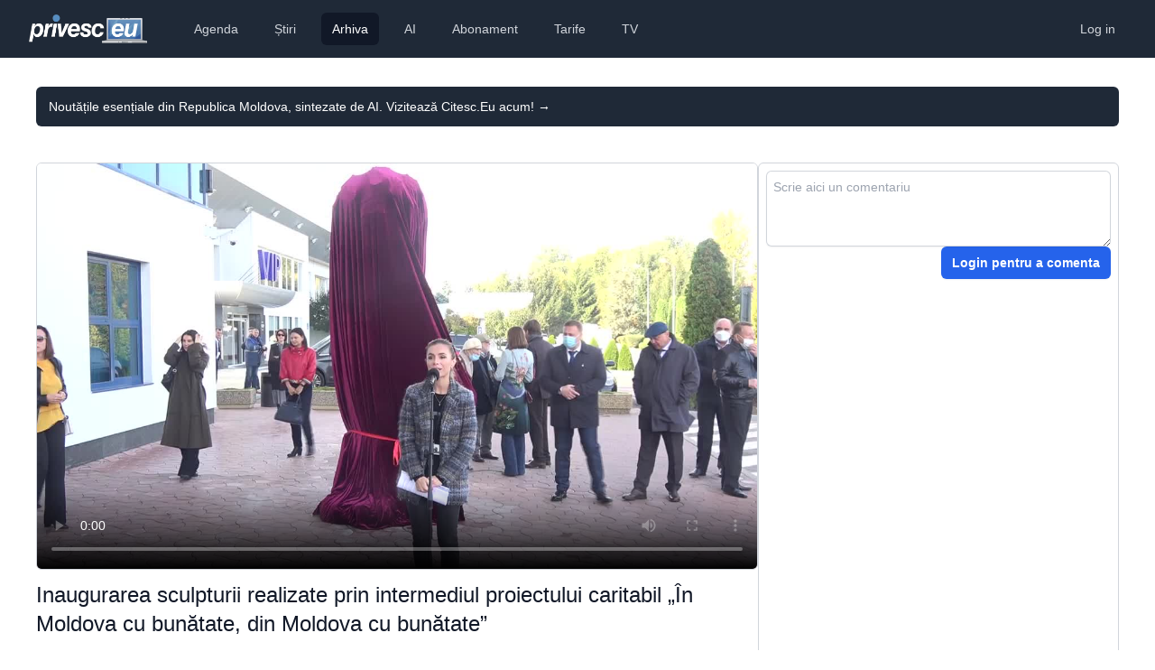

--- FILE ---
content_type: text/html; charset=utf-8
request_url: https://www.privesc.eu/arhiva/96687
body_size: 8441
content:
<!DOCTYPE html>
<html lang="en"><head><meta charset="utf-8">
    <meta name="viewport" content="width=device-width, initial-scale=1.0, maximum-scale=1.0, user-scalable=no">
    <base href="/">
    <link rel="stylesheet" href="https://rsms.me/inter/inter.css">
    <link rel="stylesheet" href="/css/tailwind.generated.css" asp-append-version="true">
    <link rel="stylesheet" href="/css/app.css" asp-append-version="true">
    <link rel="stylesheet" href="//vjs.zencdn.net/8.3.0/video-js.min.css">

    <meta name="apple-mobile-web-app-title" content="Privesc.Eu">
    <meta name="apple-mobile-web-app-status-bar-style" content="black">
    <meta name="google-play-app" content="app-id=com.evisoft.privesc.eu">
    <link rel="apple-touch-icon" sizes="57x57" href="/apple-touch-icon-57x57.png">
    <link rel="apple-touch-icon" sizes="60x60" href="/apple-touch-icon-60x60.png">
    <link rel="apple-touch-icon" sizes="72x72" href="/apple-touch-icon-72x72.png">
    <link rel="apple-touch-icon" sizes="76x76" href="/apple-touch-icon-76x76.png">
    <link rel="apple-touch-icon" sizes="114x114" href="/apple-touch-icon-114x114.png">
    <link rel="apple-touch-icon" sizes="120x120" href="/apple-touch-icon-120x120.png">
    <link rel="apple-touch-icon" sizes="144x144" href="/apple-touch-icon-144x144.png">
    <link rel="apple-touch-icon" sizes="152x152" href="/apple-touch-icon-152x152.png">
    <link rel="apple-touch-icon" sizes="180x180" href="/apple-touch-icon-180x180.png">
    <link rel="icon" type="image/png" href="/favicon-32x32.png" sizes="32x32">
    <link rel="icon" type="image/png" href="/android-chrome-192x192.png" sizes="192x192">
    <link rel="icon" type="image/png" href="/favicon-96x96.png" sizes="96x96">
    <link rel="icon" type="image/png" href="/favicon-16x16.png" sizes="16x16">
    <link rel="manifest" href="/manifest.json">

    <meta name="application-name" content="Privesc.Eu">
    <meta name="msapplication-TileColor" content="#ffc40d">
    <meta name="msapplication-TileImage" content="/mstile-144x144.png">
    <meta name="theme-color" content="#ffffff">

    <meta name="apple-itunes-app" content="app-id=587512182">
    <link rel="alternate" href="ios-app://587512182/privesceu">
    <link rel="alternate" href="android-app://com.evisoft.privesc.eu/privesceu">

    <meta property="og:site_name" content="Privesc.Eu">
    <meta property="og:locale" content="ro_RO">

    <meta property="fb:admins" content="688120758">
    <meta property="fb:app_id" content="131721546489">

    <!--Blazor:{"type":"server","prerenderId":"386d0b44761c4ecb96628aae420c265f","key":{"locationHash":"77D12F14A8105320B1AAED6AE7E689DA0EC4483270A645E84079EAA0FFDF550D:5","formattedComponentKey":""},"sequence":0,"descriptor":"CfDJ8I9tjBrRniZClTJO9LF4U0Gp4hY2UAiqM6T3S6koEMZTM3QirhzcUDK99Y5adgIViscSyYDycgXc7io8ZlMnBedKkI8ljWVexCFvpHD/KeXzm3mJuylKXyLyuq2QCMjSCjUylMFNDNn9ZDLEnL4dscrhQymkHfx4aCDtyeTI7fSq899hvCjx4iVhGc\u002BD31MZwjJe77FRuVeEoxczotOgkx0YISx2P6sN88B0Sbg7tUv//EGem6YtIEjg3sk2o2v7Ke36dQR5xzUo3NkoX9jINRVR\u002BtllJtmdSfl\u002B29iN4FTgJB2nDNUS2AqdqHXp\u002BhySC8YA8NM4yHO8SUwRT4pQzlotkd1V\u002BXnfeY8WE\u002BkF4e5DYmN1pdPhk\u002BR3pZIQ9BAJmXWsar\u002BczwNiHqqNdvW9d7vLXQcrBNYcYF0rAYqR\u002BoKFlMjaydsMcXi0VvoQGC4Mn\u002BuTrHXhPivltOLt1xJ\u002BmVlbMmr1MVrVZgNrB04gucitsHNc6/8rEwo\u002BqRaP3U7CZPOW9BP6ZIoHQ/aW/moNbPeGdKYP9m7P/92OyiuUPedcTgVac\u002BuNmOE2xXkRLjVZQWRVYU5CWWL1NGmnj6opjK8="}--><title>Inaugurarea sculpturii realizate prin intermediul proiectului caritabil &#x201E;&#xCE;n Moldova cu bun&#x103;tate, din Moldova cu bun&#x103;tate&#x201D;</title><link rel="image_src" href="https://storage.privesc.eu/thumnails/96687.jpg" />
        <meta name="apple-itunes-app" content="app-id=587512182, app-argument=https://www.privesc.eu/arhiva/96687" />
        <link rel="alternate" href="ios-app://587512182/privesceu/live/96687" />
        <link rel="alternate" href="android-app://com.evisoft.privesc.eu/privesceu/live/96687" />

        <meta property="al:ios:url" content="privesceu://live/96687" />
        <meta property="al:ios:app_store_id" content="587512182">
        <meta property="al:ios:app_name" content="Privesc.Eu">

        <meta property="al:android:url" content="privesceu://live/96687" />
        <meta property="al:android:app_name" content="Privesc.Eu">
        <meta property="al:android:package" content="com.evisoft.privesc.eu">

        <meta name="description" content="Descoperiți serviciile noastre profesionale de transmisie live pentru evenimente, disponibile pe platforme multiple inclusiv Facebook, YouTube, TikTok, X, TV, portaluri de noutăți și aplicații mobile iOS/Android. Calitate HD, streaming fără întreruperi.">
        <meta name="keywords" content="transmisie live, facebook live, youtube live, tiktok live, streaming TV, streaming video online, webcast, video evenimente live, aplicații streaming mobile">
        <meta property="og:description" content="Descoperiți serviciile noastre profesionale de transmisie live pentru evenimente, disponibile pe platforme multiple inclusiv Facebook, YouTube, TikTok, X, TV, portaluri de noutăți și aplicații mobile iOS/Android. Calitate HD, streaming fără întreruperi.">
        <meta property="og:title" content="Inaugurarea sculpturii realizate prin intermediul proiectului caritabil &#x201E;&#xCE;n Moldova cu bun&#x103;tate, din Moldova cu bun&#x103;tate&#x201D;" />
        <meta property="og:image" content="https://storage.privesc.eu/thumnails/96687.jpg" />
        <meta property="og:url" content="https://www.privesc.eu/arhiva/96687/Inaugurarea-sculpturii-realizate-prin-intermediul-proiectului-caritabil--in-Moldova-cu-bunatate--din-Moldova-cu-bunatate-" />

        <meta name="twitter:card" content="player">
        <meta name="twitter:site" content="@privesceu">
        <meta name="twitter:url" content="https://www.privesc.eu/arhiva/96687/Inaugurarea-sculpturii-realizate-prin-intermediul-proiectului-caritabil--in-Moldova-cu-bunatate--din-Moldova-cu-bunatate-" />
        <meta name="twitter:title" content="Inaugurarea sculpturii realizate prin intermediul proiectului caritabil &#x201E;&#xCE;n Moldova cu bun&#x103;tate, din Moldova cu bun&#x103;tate&#x201D;" />
        <meta name="twitter:description" content="[Transmisiune live]">
        <meta name="twitter:image" content="https://storage.privesc.eu/thumnails/96687.jpg" />
        <meta name="twitter:player" content="https://www.privesc.eu/widget/live/96687" />
        <meta name="twitter:player:width" content="1280">
        <meta name="twitter:player:height" content="720"><!--Blazor:{"prerenderId":"386d0b44761c4ecb96628aae420c265f"}--></head>

<body><div class="min-h-full"><!--Blazor:{"type":"server","prerenderId":"fc3ab3044e13444e88b6e6b39622b972","key":{"locationHash":"D996EDD9329939B0E9185B2E58CD8820BB6F367FB41D2B44567EF903B0803293:10","formattedComponentKey":""},"sequence":1,"descriptor":"CfDJ8I9tjBrRniZClTJO9LF4U0Hf2knhoOw2y0ffgllcrCB3ap/E0KoZiTMv6DMNQqeViznWHS555y5yUMKAdzzaPDTooSJeREwMcE2erHCrX2HpzQipdwXKTnD8D2mMm68h1pjyfDZDJtf4zYsjtv9DP4Stv4aSDszQ\u002BH5bMhPPgds34X/w1wNHxav8TcaHeHKz\u002B/DVhoysAYPG3eeunk5zH1UKRVVgJPeXsIlzJM7bNyFFElYOT0hfsdvXO1IihWLBcWXx2/uqSwNTXDF1XhFMxjI5US101eVzM/rueddPi0v2XXZNMn\u002BuIK7lHwuf4FYvMC1q\u002BS3w80bYel5k1JRuLHqOivjXjx0i/4P/02uyb\u002BTpQJum8X98b1OYh1bN9ZwQCLK277g\u002BQ6TNibbyb0bnqw/BoV1\u002B9dJPr\u002BDbA2JzKnyoToaWpqq7yrbSTDjO/\u002BtGGsT\u002BpwvU\u002BvLnBEaNPrY9ISqGL78urDs1Un3dLi2jfqhrD9Lf\u002B8mAqzhtMFrojqTKWw82UezuyEcX\u002BcV1o1CnDMo="}--><header><nav class="bg-gray-800"><div class="px-4 sm:px-6 lg:px-8"><div class="flex items-center justify-between h-16"><div class="flex items-center"><div class="flex-shrink-0"><a href="/"><img class="h-8" src="/images/logo.png" alt="Privesc.Eu"></a></div>
                    <div class="hidden md:block"><div class="ml-10 flex items-baseline space-x-4"><a href="/agenda" class="text-gray-300 hover:bg-gray-700 hover:text-white px-3 py-2 rounded-md text-sm font-medium">Agenda</a><a href="/news" class="text-gray-300 hover:bg-gray-700 hover:text-white px-3 py-2 rounded-md text-sm font-medium">&#x218;tiri</a><a href="/arhiva" class="text-gray-300 hover:bg-gray-700 hover:text-white px-3 py-2 rounded-md text-sm font-medium bg-gray-900 text-white px-3 py-2 rounded-md text-sm font-medium" aria-current="page">Arhiva</a><a href="/ai" class="text-gray-300 hover:bg-gray-700 hover:text-white px-3 py-2 rounded-md text-sm font-medium">AI</a><a href="/abonament" class="text-gray-300 hover:bg-gray-700 hover:text-white px-3 py-2 rounded-md text-sm font-medium">Abonament</a><a href="/prices" class="text-gray-300 hover:bg-gray-700 hover:text-white px-3 py-2 rounded-md text-sm font-medium">Tarife</a><a href="https://privesc.tv" class="text-gray-300 hover:bg-gray-700 hover:text-white px-3 py-2 rounded-md text-sm font-medium">TV</a></div></div></div>
                <div class="hidden md:block"><div class="ml-4 flex items-center md:ml-6"><a href="login?redirectUri=/" data-enhance-nav="false" class="text-gray-300 hover:bg-gray-700 hover:text-white px-3 py-2 rounded-md text-sm font-medium">Log in</a></div></div>
                <div class="-mr-2 flex md:hidden"><button type="button" class="bg-gray-800 inline-flex items-center justify-center p-2 rounded-md text-gray-400 hover:text-white hover:bg-gray-700 focus:outline-none focus:ring-2 focus:ring-offset-2 focus:ring-offset-gray-800 focus:ring-white" aria-controls="mobile-menu" aria-expanded="false"><span class="sr-only">Deschide meniul principal</span>
                        <svg class="block h-6 w-6" xmlns="http://www.w3.org/2000/svg" fill="none" viewBox="0 0 24 24" stroke="currentColor" aria-hidden="true"><path stroke-linecap="round" stroke-linejoin="round" stroke-width="2" d="M4 6h16M4 12h16M4 18h16"></path></svg>
                        <svg class="hidden h-6 w-6" xmlns="http://www.w3.org/2000/svg" fill="none" viewBox="0 0 24 24" stroke="currentColor" aria-hidden="true"><path stroke-linecap="round" stroke-linejoin="round" stroke-width="2" d="M6 18L18 6M6 6l12 12"></path></svg></button></div></div></div>
        
        <div class="lg:hidden hidden" role="dialog" aria-modal="true"><div class="inset-y-0 right-0 z-10 w-full overflow-y-auto bg-white px-4 py-4 sm:max-w-sm sm:ring-1 sm:ring-gray-900/10"><div class="flow-root"><div class="divide-y divide-gray-500/10"><div class="space-y-2"><a href="/agenda" class="-mx-3 block rounded-lg px-3 py-2 text-base font-semibold leading-7 text-gray-900 hover:bg-gray-50">Agenda</a><a href="/news" class="-mx-3 block rounded-lg px-3 py-2 text-base font-semibold leading-7 text-gray-900 hover:bg-gray-50">&#x218;tiri</a><a href="/arhiva" class="-mx-3 block rounded-lg px-3 py-2 text-base font-semibold leading-7 text-gray-900 hover:bg-gray-50 active" aria-current="page">Arhiva</a><a href="/ai" class="-mx-3 block rounded-lg px-3 py-2 text-base font-semibold leading-7 text-gray-900 hover:bg-gray-50">AI</a><a href="/abonament" class="-mx-3 block rounded-lg px-3 py-2 text-base font-semibold leading-7 text-gray-900 hover:bg-gray-50">Abonament</a><a href="/prices" class="-mx-3 block rounded-lg px-3 py-2 text-base font-semibold leading-7 text-gray-900 hover:bg-gray-50">Tarife</a><a href="https://privesc.tv" class="-mx-3 block rounded-lg px-3 py-2 text-base font-semibold leading-7 text-gray-900 hover:bg-gray-50">TV</a></div>
                        <div class="py-2"><a href="login?redirectUri=/" data-enhance-nav="false" class="text-gray-300 hover:bg-gray-700 hover:text-white px-3 py-2 rounded-md text-sm font-medium">Log in</a></div></div></div></div></div></nav></header>
<main role="main" class="px-4 m-0 sm:m-6" b-amfdnu2ybg><div class="absolute inset-x-0 -top-40 -z-10 transform-gpu overflow-hidden blur-3xl sm:-top-80" aria-hidden="true"><div class="relative left-[calc(50%-11rem)] aspect-[1155/678] w-[36.125rem] -translate-x-1/2 rotate-[30deg] bg-gradient-to-tr from-[#ff80b5] to-[#9089fc] opacity-30 sm:left-[calc(50%-30rem)] sm:w-[72.1875rem]" style="clip-path: polygon(74.1% 44.1%, 100% 61.6%, 97.5% 26.9%, 85.5% 0.1%, 80.7% 2%, 72.5% 32.5%, 60.2% 62.4%, 52.4% 68.1%, 47.5% 58.3%, 45.2% 34.5%, 27.5% 76.7%, 0.1% 64.9%, 17.9% 100%, 27.6% 76.8%, 76.1% 97.7%, 74.1% 44.1%)"></div></div><div class="flex items-center gap-x-6 bg-gray-800 px-6 py-2.5 sm:px-3.5 mt-8 rounded-md text-left"><p class="text-sm leading-6 text-white"><a href="https://citesc.eu" target="_blank" class="text-white">Nout&#x103;&#x21B;ile esen&#x21B;iale din Republica Moldova, sintezate de AI. Viziteaz&#x103; Citesc.Eu acum!&#xA0;<span aria-hidden="true">&rarr;</span></a></p></div><div class="flex flex-col sm:flex-row gap-6 mt-10 mb-16"><div class="flex-auto sm:basis-2/3"><div class="w-full aspect-video"><video controls poster="https://storage.privesc.eu/thumnails/96687.jpg" preload="auto" id="video_96687" class="vjs-16-9 video-js vjs-default-skin vjs-big-play-centered w-full h-full border border-gray-300 rounded-md" b-4dpu2da1eu><source src="https://do1.privesc.eu/storage/20211014-inaugurare-monument-aeroport.mp4/playlist.m3u8" type="application/x-mpegURL" b-4dpu2da1eu /></video></div>
            <div class="my-3"><a href="/arhiva/96687/Inaugurarea-sculpturii-realizate-prin-intermediul-proiectului-caritabil--in-Moldova-cu-bunatate--din-Moldova-cu-bunatate-" class="text-xl sm:text-lg md:text-lg lg:text-2xl font-medium text-gray-900">Inaugurarea sculpturii realizate prin intermediul proiectului caritabil &#x201E;&#xCE;n Moldova cu bun&#x103;tate, din Moldova cu bun&#x103;tate&#x201D;</a></div>
            <div class="flex flex-row justify-between items-center my-3"><div class="text-gray-600 text-xs flex items-center"><span>Transmis live</span><span class="whitespace-nowrap">&#xA0;joi, 14 octombrie 2021 11:00</span></div>
                <div class="flex flex-row gap-3 text-sm font-medium text-gray-700">

        <div><button title="Distribuie prietenilor acest eveniment"><svg xmlns="http://www.w3.org/2000/svg" class="w-5 h-5 stroke-gray-500 hover:stroke-gray-900" fill="none" viewBox="0 0 24 24" stroke-width="1.5" stroke="currentColor"><path stroke-linecap="round" stroke-linejoin="round" d="M7.217 10.907a2.25 2.25 0 100 2.186m0-2.186c.18.324.283.696.283 1.093s-.103.77-.283 1.093m0-2.186l9.566-5.314m-9.566 7.5l9.566 5.314m0 0a2.25 2.25 0 103.935 2.186 2.25 2.25 0 00-3.935-2.186zm0-12.814a2.25 2.25 0 103.933-2.185 2.25 2.25 0 00-3.933 2.185z"></path></svg></button></div>
        <div><button id="embed" title="Embedeaz&#x103; &#xEE;n site-ul t&#x103;u"><svg xmlns="http://www.w3.org/2000/svg" class="w-5 h-5 stroke-gray-500 hover:stroke-gray-900" fill="none" viewBox="0 0 24 24" stroke="currentColor"><path stroke-linecap="round" stroke-linejoin="round" stroke-width="2" d="M10 20l4-16m4 4l4 4-4 4M6 16l-4-4 4-4"></path></svg></button></div>
        <div><a id="alert" class="text-gray-700" title="Alerteaz&#x103;-m&#x103; &#xEE;n calendar" target="_calendar_96687" href="/api/calendar/96687"><svg xmlns="http://www.w3.org/2000/svg" class="w-5 h-5 stroke-gray-500 hover:stroke-gray-900" fill="none" viewBox="0 0 24 24" stroke="currentColor"><path stroke-linecap="round" stroke-linejoin="round" stroke-width="2" d="M15 17h5l-1.405-1.405A2.032 2.032 0 0118 14.158V11a6.002 6.002 0 00-4-5.659V5a2 2 0 10-4 0v.341C7.67 6.165 6 8.388 6 11v3.159c0 .538-.214 1.055-.595 1.436L4 17h5m6 0v1a3 3 0 11-6 0v-1m6 0H9"></path></svg></a></div>
        <div><button id="report" title="Raporteaz&#x103; o problem&#x103;"><svg xmlns="http://www.w3.org/2000/svg" class="w-5 h-5 stroke-gray-500 hover:stroke-gray-900" fill="none" viewBox="0 0 24 24" stroke="currentColor"><path stroke-linecap="round" stroke-linejoin="round" stroke-width="2" d="M13.875 18.825A10.05 10.05 0 0112 19c-4.478 0-8.268-2.943-9.543-7a9.97 9.97 0 011.563-3.029m5.858.908a3 3 0 114.243 4.243M9.878 9.878l4.242 4.242M9.88 9.88l-3.29-3.29m7.532 7.532l3.29 3.29M3 3l3.59 3.59m0 0A9.953 9.953 0 0112 5c4.478 0 8.268 2.943 9.543 7a10.025 10.025 0 01-4.132 5.411m0 0L21 21"></path></svg></button></div></div></div>
            </div>
        <div class="hidden sm:block sm:basis-1/3"><div class="flex flex-col border border-gray-300 p-2 gap-4 rounded-md h-full"><div class="flex-none"><div class="flex flex-col gap-2"><textarea rows="3" maxlength="500" placeholder="Scrie aici un comentariu" name="messageToSend" class="flex-grow p-2 block w-full rounded-md border-0 py-1.5 text-gray-900 shadow-sm ring-1 ring-inset ring-gray-300 placeholder:text-gray-400 focus:ring-2 focus:ring-inset focus:ring-indigo-600 sm:text-sm sm:leading-6"></textarea>
                <div class="flex flex-row-reverse gap-2"><a href="login?redirectUri=/" data-enhance-nav="false" class="inline-flex items-center rounded-md bg-blue-600 px-3 py-2 text-sm font-semibold text-white shadow-sm hover:bg-blue-500 focus-visible:outline focus-visible:outline-2 focus-visible:outline-offset-2 focus-visible:outline-blue-600">Login pentru a comenta</a></div></div></div> 
    <div id="comments" class="flex-grow w-full overflow-y-auto"><ul></ul></div></div></div></div></main>
<div class="bg-gray-800 mt-6"><footer class="max-w-8xl  px-4 md:px-8 mx-auto"><div class="grid grid-cols-1 md:grid-cols-3 lg:grid-cols-5 gap-12 lg:gap-8 pt-10 lg:pt-12 mb-16"><div><div class="lg:-mt-2 mb-4"><a href="/" aria-label="logo" class="inline-flex items-center text-gray-100 text-xl md:text-2xl font-bold gap-2 active" aria-current="page"><img class="h-7 grayscale" src="/images/logo.png" alt="Privesc.Eu"></a></div>
                

                <p class="text-gray-400 sm:pr-8 mb-6">Transmisiuni live online, TV și rețele sociale.</p>

                
                <div class="flex gap-4"><a href="https://www.facebook.com/privesc.eu.moldova" target="_blank" class="text-gray-400 hover:text-white active:text-white transition duration-100"><svg class="h-6 w-6" fill="currentColor" viewBox="0 0 24 24" aria-hidden="true"><path fill-rule="evenodd" d="M22 12c0-5.523-4.477-10-10-10S2 6.477 2 12c0 4.991 3.657 9.128 8.438 9.878v-6.987h-2.54V12h2.54V9.797c0-2.506 1.492-3.89 3.777-3.89 1.094 0 2.238.195 2.238.195v2.46h-1.26c-1.243 0-1.63.771-1.63 1.562V12h2.773l-.443 2.89h-2.33v6.988C18.343 21.128 22 16.991 22 12z" clip-rule="evenodd"></path></svg></a>

                    <a href="https://twitter.com/privesceu" target="_blank" class="text-gray-400 hover:text-white active:text-white transition duration-100"><svg class="h-6 w-6" width="24" height="24" viewBox="0 0 24 24" fill="currentColor" xmlns="http://www.w3.org/2000/svg"><path d="M24 4.557c-.883.392-1.832.656-2.828.775 1.017-.609 1.798-1.574 2.165-2.724-.951.564-2.005.974-3.127 1.195-.897-.957-2.178-1.555-3.594-1.555-3.179 0-5.515 2.966-4.797 6.045-4.091-.205-7.719-2.165-10.148-5.144-1.29 2.213-.669 5.108 1.523 6.574-.806-.026-1.566-.247-2.229-.616-.054 2.281 1.581 4.415 3.949 4.89-.693.188-1.452.232-2.224.084.626 1.956 2.444 3.379 4.6 3.419-2.07 1.623-4.678 2.348-7.29 2.04 2.179 1.397 4.768 2.212 7.548 2.212 9.142 0 14.307-7.721 13.995-14.646.962-.695 1.797-1.562 2.457-2.549z"></path></svg></a>

                    <a href="https://www.linkedin.com/company/privesc-eu/" target="_blank" class="text-gray-400 hover:text-white active:text-white transition duration-100"><svg class="h-5 w-5" width="24" height="24" viewBox="0 0 24 24" fill="currentColor" xmlns="http://www.w3.org/2000/svg"><path d="M19 0h-14c-2.761 0-5 2.239-5 5v14c0 2.761 2.239 5 5 5h14c2.762 0 5-2.239 5-5v-14c0-2.761-2.238-5-5-5zm-11 19h-3v-11h3v11zm-1.5-12.268c-.966 0-1.75-.79-1.75-1.764s.784-1.764 1.75-1.764 1.75.79 1.75 1.764-.783 1.764-1.75 1.764zm13.5 12.268h-3v-5.604c0-3.368-4-3.113-4 0v5.604h-3v-11h3v1.765c1.396-2.586 7-2.777 7 2.476v6.759z"></path></svg></a>

                    <a href="https://www.youtube.com/@privesc.eu.moldova" target="_blank" class="text-gray-400 hover:text-white active:text-white transition duration-100"><svg class="h-6 w-6" fill="currentColor" viewBox="0 0 24 24" aria-hidden="true"><path fill-rule="evenodd" d="M19.812 5.418c.861.23 1.538.907 1.768 1.768C21.998 8.746 22 12 22 12s0 3.255-.418 4.814a2.504 2.504 0 0 1-1.768 1.768c-1.56.419-7.814.419-7.814.419s-6.255 0-7.814-.419a2.505 2.505 0 0 1-1.768-1.768C2 15.255 2 12 2 12s0-3.255.417-4.814a2.507 2.507 0 0 1 1.768-1.768C5.744 5 11.998 5 11.998 5s6.255 0 7.814.418ZM15.194 12 10 15V9l5.194 3Z" clip-rule="evenodd"></path></svg></a>

                    <a href="https://www.instagram.com/privesceu/" target="_blank" class="text-gray-400 hover:text-white active:text-white transition duration-100"><svg class="h-6 w-6" fill="currentColor" viewBox="0 0 24 24" aria-hidden="true"><path fill-rule="evenodd" d="M12.315 2c2.43 0 2.784.013 3.808.06 1.064.049 1.791.218 2.427.465a4.902 4.902 0 011.772 1.153 4.902 4.902 0 011.153 1.772c.247.636.416 1.363.465 2.427.048 1.067.06 1.407.06 4.123v.08c0 2.643-.012 2.987-.06 4.043-.049 1.064-.218 1.791-.465 2.427a4.902 4.902 0 01-1.153 1.772 4.902 4.902 0 01-1.772 1.153c-.636.247-1.363.416-2.427.465-1.067.048-1.407.06-4.123.06h-.08c-2.643 0-2.987-.012-4.043-.06-1.064-.049-1.791-.218-2.427-.465a4.902 4.902 0 01-1.772-1.153 4.902 4.902 0 01-1.153-1.772c-.247-.636-.416-1.363-.465-2.427-.047-1.024-.06-1.379-.06-3.808v-.63c0-2.43.013-2.784.06-3.808.049-1.064.218-1.791.465-2.427a4.902 4.902 0 011.153-1.772A4.902 4.902 0 015.45 2.525c.636-.247 1.363-.416 2.427-.465C8.901 2.013 9.256 2 11.685 2h.63zm-.081 1.802h-.468c-2.456 0-2.784.011-3.807.058-.975.045-1.504.207-1.857.344-.467.182-.8.398-1.15.748-.35.35-.566.683-.748 1.15-.137.353-.3.882-.344 1.857-.047 1.023-.058 1.351-.058 3.807v.468c0 2.456.011 2.784.058 3.807.045.975.207 1.504.344 1.857.182.466.399.8.748 1.15.35.35.683.566 1.15.748.353.137.882.3 1.857.344 1.054.048 1.37.058 4.041.058h.08c2.597 0 2.917-.01 3.96-.058.976-.045 1.505-.207 1.858-.344.466-.182.8-.398 1.15-.748.35-.35.566-.683.748-1.15.137-.353.3-.882.344-1.857.048-1.055.058-1.37.058-4.041v-.08c0-2.597-.01-2.917-.058-3.96-.045-.976-.207-1.505-.344-1.858a3.097 3.097 0 00-.748-1.15 3.098 3.098 0 00-1.15-.748c-.353-.137-.882-.3-1.857-.344-1.023-.047-1.351-.058-3.807-.058zM12 6.865a5.135 5.135 0 110 10.27 5.135 5.135 0 010-10.27zm0 1.802a3.333 3.333 0 100 6.666 3.333 3.333 0 000-6.666zm5.338-3.205a1.2 1.2 0 110 2.4 1.2 1.2 0 010-2.4z" clip-rule="evenodd"></path></svg></a></div></div>
            <div><div class="text-gray-100 font-bold tracking-widest uppercase mb-4">Regiunea ta</div>
                <nav class="flex flex-col gap-4"><div class="relative flex items-start"><div class="flex h-6 items-center"><input id="region_0" name="region" type="radio" class="h-4 w-4 rounded border-gray-300 text-indigo-600 focus:ring-indigo-600" /></div>
        <div class="ml-3 text-sm leading-6"><label for="region_0" class="text-md text-gray-400 hover:text-white active:text-white transition duration-100">Detectare automată</label></div></div><div class="relative flex items-start"><div class="flex h-6 items-center"><input id="region_All" name="region" checked type="radio" class="h-4 w-4 rounded border-gray-300 text-indigo-600 focus:ring-indigo-600" /></div>
            <div class="ml-3 text-sm leading-6"><label for="region_All" class="text-md text-gray-400 hover:text-white active:text-white transition duration-100">Rom&#xE2;nia &#x219;i Republica Moldova</label></div></div><div class="relative flex items-start"><div class="flex h-6 items-center"><input id="region_Romania" name="region" type="radio" class="h-4 w-4 rounded border-gray-300 text-indigo-600 focus:ring-indigo-600" /></div>
            <div class="ml-3 text-sm leading-6"><label for="region_Romania" class="text-md text-gray-400 hover:text-white active:text-white transition duration-100">Rom&#xE2;nia</label></div></div><div class="relative flex items-start"><div class="flex h-6 items-center"><input id="region_Moldova" name="region" type="radio" class="h-4 w-4 rounded border-gray-300 text-indigo-600 focus:ring-indigo-600" /></div>
            <div class="ml-3 text-sm leading-6"><label for="region_Moldova" class="text-md text-gray-400 hover:text-white active:text-white transition duration-100">Republica Moldova</label></div></div></nav></div>
            <div><div class="text-gray-100 font-bold tracking-widest uppercase mb-4">Servicii</div>
                <nav class="flex flex-col gap-4"><div><a href="/servicii/unelte" class="text-gray-400 hover:text-white active:text-white transition duration-100">
                            Unelte pentru profesioniști
                        </a></div>
                    <div><a href="/servicii/agenda" class="text-gray-400 hover:text-white active:text-white transition duration-100">
                            Adaugarea evenimentului în agendă
                        </a></div>
                    <div><a href="/servicii/comunicat" class="text-gray-400 hover:text-white active:text-white transition duration-100">
                           Publicarea comunicatului de presă
                       </a></div>
                    <div><a href="/servicii/transcriere" class="text-gray-400 hover:text-white active:text-white duration-100">Transcrierea evenimentului</a></div>
                    <div><a href="/servicii/sunet" class="text-gray-400 hover:text-white active:text-white transition duration-100">Asigurarea sonorizării pentru eveniment</a></div>
                    <div><a href="/servicii/foto" class="text-gray-400 hover:text-white active:text-white transition duration-100">Fotografii din cadrul evenimentului</a></div>
                    <div><a href="/servicii/video" class="text-gray-400 hover:text-white active:text-white transition duration-100">Filmări de la eveniment</a></div>
                    <div><a href="/servicii/mixare" class="text-gray-400 hover:text-white active:text-whiten duration-100">Serviciu de mixare video</a></div>
                    <div><a href="/servicii/retransmisiuni" class="text-gray-400 hover:text-white active:text-white duration-100">Retransmiterea live a evenimentului</a></div>
                    <div><a href="/servicii/live" class="text-gray-400 hover:text-white active:text-whiten duration-100">Transmiterea live a evenimentului</a></div>
                    <div><a href="/servicii/tv" class="text-gray-400 hover:text-white active:text-white duration-100">Difuzarea evenimentului pe TV</a></div></nav></div>
            <div><div class="text-gray-100 font-bold tracking-widest uppercase mb-4">Ajutor</div>

                <nav class="flex flex-col gap-4"><div><a href="https://old.privesc.eu" class="text-gray-400 hover:text-white active:text-white transition duration-100">Versiunea veche a site-ului</a></div>
                    <div><a href="/help/contacte" class="text-gray-400 hover:text-white active:text-white transition duration-100">Contacte</a></div>
                    <div><a href="/help/despre" class="text-gray-400 hover:text-white active:text-white transition duration-100">Despre noi</a></div>
                    <div><a href="/help/faq-abonament" class="text-gray-400 hover:text-white active:text-white transition duration-100">Întrebări despre abonament</a></div>

                    <div><a href="/help/faq-clienti" class="text-gray-400 hover:text-white active:text-white transition duration-100">
                            Întrebări de la clienți
                        </a></div>
                    <div><a href="/help/faq-parteneri" class="text-gray-400 hover:text-white active:text-white transition duration-100">
                            Întrebări de la parteneri
                        </a></div>
                    <div><a href="/help/regulament" class="text-gray-400 hover:text-white active:text-white transition duration-100">Regulamentul</a></div>

                    <div><a href="/help/policy" class="text-gray-400 hover:text-white active:text-white transition duration-100">Termeni și condiții</a></div></nav></div>
            <div><div class="text-gray-100 font-bold tracking-widest uppercase mb-4">Fii informat</div>
                <nav class="flex flex-col gap-4"><div><a href="https://citesc.eu" target="_blank" class="text-gray-400 hover:text-white active:text-white transition duration-100">
                            Sinteza zilei
                        </a></div>
                    <div><a href="/abonament" class="text-gray-400 hover:text-white active:text-white transition duration-100">Abonament</a></div>
                    <div><a href="/widget" class="text-gray-400 hover:text-white active:text-white transition duration-100">Widget TV</a></div>
                    <div><a href="/ai" class="text-gray-400 hover:text-white active:text-white transition duration-100">
                            Asistentul AI
                        </a></div>
                    <div><a href="/agenda" class="text-gray-400 hover:text-white active:text-white transition duration-100">
                            Agenda Națională
                        </a></div>
                    <div><a href="https://t.me/privesceuromanaia" target="_blank" class="text-gray-400 hover:text-white active:text-white transition duration-100">
                            Alerte România
                        </a></div>

                    <div><a href="https://t.me/privesceumoldova" target="_blank" class="text-gray-400 hover:text-white active:text-white transition duration-100">
                            Alerte Republica Moldova
                        </a></div>
                    <div><a href="https://itunes.apple.com/ro/app/privesc.eu/id587512182?ls=1&mt=8" target="_blank" class="text-gray-400 hover:text-white active:text-white transition duration-100">
                            Aplicația iOS
                        </a></div>
                    <div><a href="https://play.google.com/store/apps/details?id=com.evisoft.privesc.eu" target="_blank" class="text-gray-400 hover:text-white active:text-white transition duration-100">
                            Aplicația Android
                        </a></div></nav></div></div>

        <div class="text-gray-400 text-sm text-center border-t border-gray-800 py-8">Copyleft 2009 - 2025 Privesc.Eu</div></footer></div>
            <!--Blazor:{"prerenderId":"fc3ab3044e13444e88b6e6b39622b972"}--></div>
    <script src="_framework/blazor.web.js"></script>
    <script src="/js/utils.js"></script></body></html><!--Blazor-Server-Component-State:CfDJ8I9tjBrRniZClTJO9LF4U0GK69lQY8lv3SQ6qxB/rbKho5aFGYTPltDH/c2YBeGh7aewYqd2v86+XR2aYhRW7fk1BZUkhrELm4kII4jTj/n8tQalvRMNR8BG9MSZ7mO9cEWzw6u1LeMdzwR6lAGtUjfn8p3H0wZHCbOCuihjHQgF3mtEmlbp+92r2fajMxwA5gLykB3KRig1cZGOMzNS7LZ9sgcM/kVTwyvz1FJ5FRpJdatTvloojGpI4//NdNW8R/9l7ZDWT7liRTIdLi2yTiZQnO8t8EZ3Igy7rlvVbV2xuFPxUuE7hoVknSPTpI5FuKxHkEvZsCUqt+wSay8X6+2dkrpK3HHDV1njg1bYExwdbL8y08n+wqe9xG6rlXz9pSQghLPCTR+/xvzqLwilol8jf4dY7ymsCQsafTaNpehXDnn48SgfF0GJrulDHFOopEGi2luMcHfgS6eK1PG6v64/LeYOp2zNOFltm3e/BqwUU+/4SoHB/hPtV33Hqb3yLjt/PHCKmx07PMKRUPwlVNYAREVVmLVmKvVraR6mVpu23o7Vhq0t1iTUh7kp6F4tUg==-->

--- FILE ---
content_type: text/javascript
request_url: https://www.privesc.eu/js/utils.js
body_size: 971
content:
window.ticketCookie = {
    set: function (name, value, days) {
        const maxAge = Math.floor((days ?? 30) * 24 * 60 * 60);
        const secure = (location.protocol === 'https:') ? '; Secure' : '';
        document.cookie = `${name}=${encodeURIComponent(value)}; Path=/; Max-Age=${maxAge}; SameSite=Lax${secure}`;
    }
};

window.scrollToBottom = () => {
    var element = document.getElementById('messages');
    var lastMessage = element.lastElementChild;
    setTimeout(() => {
        lastMessage.scrollIntoView({ behavior: 'smooth' });
    }, 200); // Adjust the delay as needed
}

window.scrollToMessage = (parentId, elementId) => {
    var parent = document.getElementById(parentId);
    var element = document.getElementById(elementId);
    if (parent && element) {
        var position = element.offsetTop - parent.offsetTop;
        parent.scrollTop = position;
    }
}

window.shareEvent = (url, title, text) => {
    if (navigator.share) {
        navigator.share({
            title,
            text,
            url
        })
            .then(() => console.log("Distribuit!"))
            .catch((err) => console.error(err));
    } else {
        window.location.href = `mailto:?subject=${encodeURIComponent(title)}&body=${encodeURIComponent(text)}%0A${encodeURIComponent(url)}`;
    }
};

window.setVideo = (elementId) => {
    var player = videojs(elementId);
};

window.disposeVideo = (elementId) => {
    var player = videojs(elementId);
    player.dispose();
};

window.playVideo = (elementId, posterurl, videourl) => {
    var player = videojs(elementId);
    player.poster(posterurl);
    player.src(videourl);
    try {
        player.play();
    } catch (e) {
        //Catch if the video is not ready yet becaus of user lack of interaction
    }
};


window.initializeTooltips = () => {
    const tooltipElements = document.querySelectorAll('[title]');

    tooltipElements.forEach(el => {
        el.addEventListener('mouseenter', showTooltip);
        el.addEventListener('mouseleave', hideTooltip);
    });

    function showTooltip(event) {
        const titleText = this.getAttribute('title');
        this.setAttribute('data-title', titleText); // Store the title attribute
        this.removeAttribute('title');

        const tooltip = document.createElement('div');
        tooltip.className = 'tooltip';
        tooltip.innerText = titleText;
        document.body.appendChild(tooltip);

        const rect = this.getBoundingClientRect();
        tooltip.style.left = `${rect.left + window.pageXOffset}px`;
        tooltip.style.top = `${rect.top + window.pageYOffset - tooltip.offsetHeight - 5}px`;

        // Adjust position if tooltip is out of viewport
        const tooltipRect = tooltip.getBoundingClientRect();
        if (tooltipRect.right > window.innerWidth) {
            tooltip.style.left = `${window.innerWidth - tooltipRect.width - 10}px`;
        }
        if (tooltipRect.bottom > window.innerHeight) {
            tooltip.style.top = `${rect.top + window.pageYOffset + tooltipRect.height + 5}px`;
        }
    }

    function hideTooltip(event) {
        const tooltip = document.querySelector('.tooltip');
        if (tooltip) {
            tooltip.remove();
            this.setAttribute('title', this.getAttribute('data-title')); // Restore the title attribute
        }
    }
}